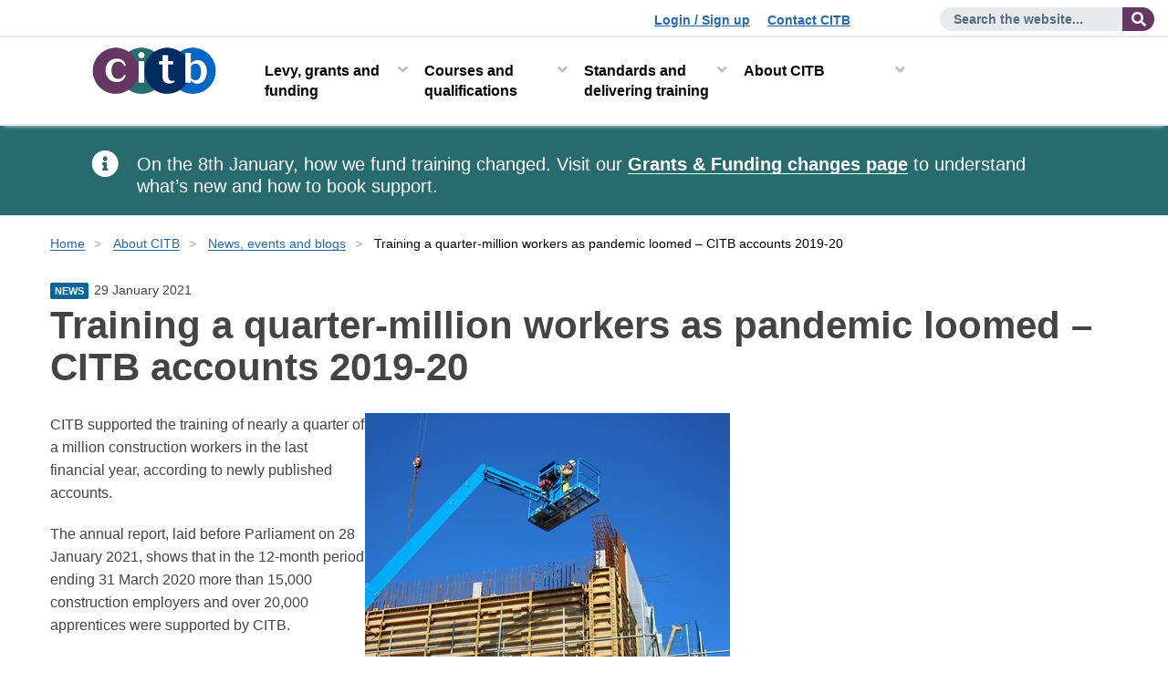

--- FILE ---
content_type: text/html; charset=utf-8
request_url: https://citb.euwest01.umbraco.io/about-citb/news-events-and-blogs/training-a-quarter-million-workers-as-pandemic-loomed-citb-accounts-2019-20/
body_size: 13643
content:




<!DOCTYPE html>

<html lang="en-us" dir="ltr">

<head>

    <script>
  // Include the following lines to define the gtag() function when
  // calling this code prior to your gtag.js or Tag Manager snippet
  window.dataLayer = window.dataLayer || [];
  function gtag(){dataLayer.push(arguments);}

  // Call the default command before gtag.js or Tag Manager runs to
  // adjust how the tags operate when they run. Modify the defaults
  // per your business requirements and prior consent granted/denied, e.g.:
  gtag('consent', 'default', {
    'ad_storage': 'denied',
    'analytics_storage': 'denied'
  });
</script>
<!-- Google Tag Manager -->
<script>(function(w,d,s,l,i){w[l]=w[l]||[];w[l].push({'gtm.start':
new Date().getTime(),event:'gtm.js'});var f=d.getElementsByTagName(s)[0],
j=d.createElement(s),dl=l!='dataLayer'?'&l='+l:'';j.async=true;j.src=
'https://www.googletagmanager.com/gtm.js?id='+i+dl;f.parentNode.insertBefore(j,f);
})(window,document,'script','dataLayer','GTM-WD33HD7');</script>
<!-- End Google Tag Manager -->

<style>
/*
.body--pageid-2151 .nextButton:before{
content:"We are currently experiencing some technical difficulties with this application form. For any queries regarding applying for a CITB Apprenticeship please contact applicant.queries@citb.co.uk. Please accept our apologies for any inconvenience caused";
max-width: 745px;
display:inline-block;
background:#355a74;
color:#fff;
padding:20px;
font-size:20px;
}
.body--pageid-2151 .btn{display:none}*/
</style>

    <script src="/Templates/themes/bs4-citb/bootstrap/js/jquery-3.5.1.min.js"></script>
    <script src="https://ajax.aspnetcdn.com/ajax/jquery.validate/1.16.0/jquery.validate.min.js"></script>
    <script src="https://ajax.aspnetcdn.com/ajax/mvc/5.2.3/jquery.validate.unobtrusive.min.js"></script>
    <script src="/Templates/themes/bs4-citb/default/javascripts/custom/sol.js"></script>

    



    

<meta charset="UTF-8" />
<meta name="application-name" content="CITB">
<meta http-equiv="X-UA-Compatible" content="ie=edge">
<meta name="viewport" content="width=device-width, initial-scale=1.0" />

    <meta name="description" content="CITB supported the training of nearly a quarter of a million construction workers in the last financial year, according to newly published accounts.">
<!-- Twitter Card data -->
<meta name="twitter:url" content="https://citb.euwest01.umbraco.io/about-citb/news-events-and-blogs/training-a-quarter-million-workers-as-pandemic-loomed-citb-accounts-2019-20/">

<!-- Open Graph data -->
<meta property="og:url" content="https://citb.euwest01.umbraco.io/about-citb/news-events-and-blogs/training-a-quarter-million-workers-as-pandemic-loomed-citb-accounts-2019-20/">
<meta property="og:type" content="website" />
<!-- Dublin Core -->
<meta name="dc.title" content="Training a quarter-million workers as pandemic loomed – CITB accounts 2019-20 - CITB">
<!--
<meta name="dc.format" content="text/xhtml" />
<meta name="dc.coverage" content="Worldwide" />
<meta name="dc.language" content="en-GB" />
<meta name="dc.date" content="2021-04-12" />-->
<!-- SEO -->
<title>Training a quarter-million workers as pandemic loomed – CITB accounts 2019-20 - CITB</title>

<!-- Funnelback -->
        <meta name="fbs.image" content="https://citb.euwest01.umbraco.io/media/m52owk5c/ara-image-web.jpg?anchor=center&amp;mode=crop&amp;width=200&amp;rnd=132651119099270000">
<!--<meta name="fbs.language" content="en-GB" />-->
<link rel="canonical" href="https://citb.euwest01.umbraco.io/about-citb/news-events-and-blogs/training-a-quarter-million-workers-as-pandemic-loomed-citb-accounts-2019-20/" />
    

    


<!--CITBNewsArticle-->
    <meta http-equiv="X-UA-Compatible" content="IE=edge" />
    <meta name="viewport" content="width=device-width, initial-scale=1" />
    <link rel="icon" href="https://www.citb.co.uk/favicon.ico" />
    <link rel="stylesheet" href="/templates/themes/bs4-citb/default/css/style.css?ver=cache_bust=1744211579326" media="screen">
    <link rel="stylesheet" href="/templates/themes/bs4-citb/default/dist/social-connect.min.css?ver=cache_bust=1744211579326" media="screen">
    <link rel="stylesheet" href="/templates/themes/bs4-citb/default/dist/social-share--in-template.min.css?ver=cache_bust=1744211579326" media="screen">
    <!--<link href="//maxcdn.bootstrapcdn.com/font-awesome/4.1.0/css/font-awesome.min.css" rel="stylesheet">-->
    <link rel="stylesheet" href="/templates/themes/bs4-citb/font-awesome/fontawesome-free-5.15.1-web/css/all.css">
    <!-- HTML5 Shim and Respond.js IE8 support of HTML5 elements and media queries -->
    <!-- WARNING: Respond.js doesn't work if you view the page via file:// -->
    <!--[if lt IE 9]>
    <script src="https://oss.maxcdn.com/libs/html5shiv/3.7.0/html5shiv.js"></script>
    <script src="https://oss.maxcdn.com/libs/respond.js/1.4.2/respond.min.js"></script>
    <![endif]-->
    <!--Start Visual Website Optimizer Asynchronous Code-->
<script>
     var _prum = [['id', '59b8e9e9c243cf3d07094ef0'],
     ['mark', 'firstbyte', (new Date()).getTime()]];
     (function () {
         var s = document.getElementsByTagName('script')[0]
             , p = document.createElement('script');
         p.async = 'async';
         p.src = '//rum-static.pingdom.net/prum.min.js';
         s.parentNode.insertBefore(p, s);
     })();
</script><script type="application/ld+json">
    {
    "@@context" : "https://schema.org" ,
    "@@type" : "Organization",
    "name" : "CITB",
    "url" : "https://www.citb.co.uk" ,
    "sameAs" : [ "https://www.facebook.com/citb.uk/" ,
    "https://twitter.com/citb_uk/" ,
    "https://www.youtube.com/channel/UC3XKFbroTxdPuterZeO9O0Q" ,
    "https://uk.linkedin.com/company/citb" ,
    "https://www.instagram.com/citb_uk/"]
    }
</script>

    

    <script src="/Templates/Scripts/jquery.easyPaginate.js"></script>

        <link rel="stylesheet" href="/Templates/themes/bs4-citb/default/css/civic-cookie-control.css?ver=cache_bust=1744211579326" media="not all" onload="this.media='all'" />

    
    <link rel="stylesheet" href="/templates/themes/bs4-citb/default/dist/newsletter-sign-up.min.css" media="screen">

</head>
<body class="body--language-en body--pageid-4953 civic-settings--class">

    <!-- Google Tag Manager (noscript) -->
    <noscript>
        <iframe title="Google tag manager" src="https://www.googletagmanager.com/ns.html?id=GTM-WD33HD7"
                height="0" width="0" style="display:none;visibility:hidden"></iframe>
    </noscript>
    <!-- End Google Tag Manager (noscript) -->

    <noscript class="no-java"><span class="no-java__heading">Warning Javascript is turned off</span><span> For the best experience please use a JavaScript enabled browser.</span></noscript>

    
    <div id="facebookPixel">
            <!--Controlled inside civic-->
            <img alt="Facebook Pixel" style="height:0;width:0;display:none" data-cookieconsent="marketing" data-cookie-permission-given="false" src="#" data-src="https://www.facebook.com/tr?id=759900047899603&ev=PageView&noscript=1" />
    </div>
    

    <div class="overlay" style="display:none"></div>

    <!--Styles added to pass Axe (cant check colour contrast of hidden element)-->
    <a class="skip-to-content-link" href="#dvContainer" style="background: #3f3e68;color:#fff">
        Skip to content
    </a>



<header class="site-header">
    <!-- Pre header -->
    <div class="container-fluid pre-header pre-header--hide">
        <!--Utility Links-->
        <div class="utility-links">
            <ul>
                <li>
                    <a id="hypLogin" href="https://citb.euwest01.umbraco.io/levy-grants-and-funding/citb-levy/how-to-register/sign-up-to-citb-online/">Login / Sign up</a>
                </li>
                <li>
                    <a id="hypContactUs" href="https://citb.euwest01.umbraco.io/about-citb/contact-citb/">Contact CITB</a>
                </li>
                <li class="language">


                </li>
            </ul>
        </div>
        <!---->
        <!--Search-->
        <div class="form-inline search-form">
            <button type="button" class="search-form__close">
                <span class="sr-only">Close site search</span><span aria-hidden="true">&times;</span>
            </button>
            <div class="form-group">
                <div id="Panel1" class="input-group">
                    <form action="/site-search" method="GET" id="search-form" role="search">
                        <label for="txtSearch" class="sr-only">
                            Enter search term
                            
                        </label>
                        <input name="query" type="text" maxlength="50" id="txtSearch" class="form-control" placeholder="Search the website..." />
                        <div class="input-group-addon">
                            <input type="submit" value="Search the website" class="btn btn-primary hidden" />
                            <button class="btn btn-default">
                                <span class="fa fa-search" aria-hidden="true"></span><span class="sr-only">
                                    Search the website...
                                </span>
                            </button>
                        </div>
                    </form>
                </div>
            </div>
        </div>
    </div>
    <!---->

    


<nav class="navbar" aria-label="Site menu">
    <div class="container-fluid">
        <div class="navbar-header">
            <a class="navbar-brand site-header__logo" href="/">
                <img width="138" height="51" src="/Templates/themes/bs4-citb/default/images/logos/citb_logo.png" alt="CITB: Construction Industry Training Board">
            </a>
            <button type="button" class="navbar-toggle mobile-navigation-toggle collapsed" data-toggle="collapse" data-target="#navbar"
                    aria-expanded="false" aria-controls="navbar">
                <span class="navbar-toggle_label">Menu</span>
                <span class="burger"><span class="sr-only">Menu open and close</span></span>
            </button>
        </div>
        <div class="main-navigation">
            <div id="navbar" class="navbar-collapse collapse">
                <div class="main-navigation_back"><a href="#">Menu</a></div>
                <ul class="nav navbar-nav dropdown-menu-first-level">
                        <li class="dropdown-item">
                                <a href="/levy-grants-and-funding/" id="1198" class="nav-link dropdown-toggle">Levy, grants and funding</a>
                                    <div class="main-navigation__dropdown-wrapper">
                                        <div class="main-navigation__dropdown-inner">
                                            <ul class="dropdown-menu dropdown-menu-second-level">
                                                    <li>
                                                                <a href="/levy-grants-and-funding/citb-levy/" class="nav-link">CITB Levy</a>
                                                                <ul class="dropdown-menu-third-level">
                                                                        <li class="0"><a href="/levy-grants-and-funding/citb-levy/about-the-citb-levy/" class="nav-link">About the CITB Levy</a></li>
                                                                        <li class="1"><a href="/levy-grants-and-funding/citb-levy/levy-return/" class="nav-link">Levy Return</a></li>
                                                                        <li class="2"><a href="/levy-grants-and-funding/citb-levy/how-to-pay-the-levy/" class="nav-link">How to pay the Levy</a></li>
                                                                                                                                            <li class="dropdown-menu-third-level__more"><a data-toggle="dropdown" role="button" aria-haspopup="true" href="/levy-grants-and-funding/citb-levy/">More CITB Levy</a></li>
                                                                </ul>

                                                    </li>
                                                    <li>
                                                                <a href="/levy-grants-and-funding/grants-and-funding/" class="nav-link">Grants and funding</a>
                                                                <ul class="dropdown-menu-third-level">
                                                                        <li class="0"><a href="/levy-grants-and-funding/grants-and-funding/about-citb-grants-scheme/" class="nav-link">About CITB Grants Scheme</a></li>
                                                                        <li class="1"><a href="/levy-grants-and-funding/grants-and-funding/what-you-can-get-grant-and-funding-for/" class="nav-link">What you can get grant and funding for</a></li>
                                                                        <li class="2"><a href="/levy-grants-and-funding/grants-and-funding/apprenticeship-grants/" class="nav-link">Apprenticeship grants</a></li>
                                                                                                                                            <li class="dropdown-menu-third-level__more"><a data-toggle="dropdown" role="button" aria-haspopup="true" href="/levy-grants-and-funding/grants-and-funding/">More Grants and funding</a></li>
                                                                </ul>

                                                    </li>
                                                    <li>
                                                                <a href="/levy-grants-and-funding/funded-projects/" class="nav-link">Funded Projects</a>
                                                                <ul class="dropdown-menu-third-level">
                                                                        <li class="0"><a href="/levy-grants-and-funding/funded-projects/funded-projects-library/" class="nav-link">Funded projects library</a></li>
                                                                        <li class="1"><a href="/levy-grants-and-funding/funded-projects/current-opportunities/" class="nav-link">Current opportunities</a></li>
                                                                        <li class="2"><a href="/levy-grants-and-funding/funded-projects/live-funded-projects/" class="nav-link">Live funded projects</a></li>
                                                                                                                                    </ul>

                                                    </li>
                                                    <li>
                                                                <a href="/levy-grants-and-funding/industry-consultation-consensus/" class="nav-link">Industry consultation (Consensus)</a>
                                                                <ul class="dropdown-menu-third-level">
                                                                        <li class="0"><a href="/levy-grants-and-funding/industry-consultation-consensus/about-consensus/" class="nav-link">About Consensus</a></li>
                                                                        <li class="1"><a href="/levy-grants-and-funding/industry-consultation-consensus/who-is-consulted/" class="nav-link">Who is consulted?</a></li>
                                                                        <li class="2"><a href="/levy-grants-and-funding/industry-consultation-consensus/levy-proposals-and-consultation/" class="nav-link">Levy Proposals and Consultation</a></li>
                                                                                                                                            <li class="dropdown-menu-third-level__more"><a data-toggle="dropdown" role="button" aria-haspopup="true" href="/levy-grants-and-funding/industry-consultation-consensus/">More Industry consultation (Consensus)</a></li>
                                                                </ul>

                                                    </li>
                                            </ul>
                                                <div class="main-navigation__dropdown-inner--see-all">
                                                    <a href="/levy-grants-and-funding/">Levy, grants and funding</a>
                                                </div>
                                        </div>
                                    </div>


                        </li>
                        <li class="dropdown-item">
                                <a href="/courses-and-qualifications/" id="1184" class="nav-link dropdown-toggle">Courses and qualifications</a>
                                    <div class="main-navigation__dropdown-wrapper">
                                        <div class="main-navigation__dropdown-inner">
                                            <ul class="dropdown-menu dropdown-menu-second-level">
                                                    <li>
                                                                <a href="/courses-and-qualifications/find-a-training-course/" class="nav-link">Find a training course</a>
                                                                <ul class="dropdown-menu-third-level">
                                                                        <li class="0"><a href="/courses-and-qualifications/find-a-training-course/ecourses/" class="nav-link">eCourses</a></li>
                                                                        <li class="1"><a href="/courses-and-qualifications/find-a-training-course/site-safety-plus-courses/" class="nav-link">Site Safety Plus courses</a></li>
                                                                        <li class="2"><a href="/courses-and-qualifications/find-a-training-course/national-construction-college-ncc/" class="nav-link">National Construction College (NCC)</a></li>
                                                                                                                                            <li class="dropdown-menu-third-level__more"><a data-toggle="dropdown" role="button" aria-haspopup="true" href="/courses-and-qualifications/find-a-training-course/">More Find a training course</a></li>
                                                                </ul>

                                                    </li>
                                                    <li>
                                                                <a href="/courses-and-qualifications/check-a-card-training-record/" class="nav-link">Check a card training record</a>
                                                                <ul class="dropdown-menu-third-level">
                                                                        <li class="0"><a href="/courses-and-qualifications/check-a-card-training-record/log-into-the-portal/" class="nav-link">Log into the portal</a></li>
                                                                        <li class="1"><a href="/courses-and-qualifications/check-a-card-training-record/online-card-checker/" class="nav-link">Online Card Checker</a></li>
                                                                        <li class="2"><a href="/courses-and-qualifications/check-a-card-training-record/fraudulent-cards/" class="nav-link">Fraudulent cards</a></li>
                                                                                                                                            <li class="dropdown-menu-third-level__more"><a data-toggle="dropdown" role="button" aria-haspopup="true" href="/courses-and-qualifications/check-a-card-training-record/">More Check a card training record</a></li>
                                                                </ul>

                                                    </li>
                                                    <li>
                                                                <a href="/courses-and-qualifications/apprenticeships/" class="nav-link">Apprenticeships</a>
                                                                <ul class="dropdown-menu-third-level">
                                                                        <li class="0"><a href="/courses-and-qualifications/apprenticeships/take-on-an-apprentice/" class="nav-link">Take on an apprentice</a></li>
                                                                        <li class="1"><a href="/courses-and-qualifications/apprenticeships/become-an-apprentice/" class="nav-link">Become an apprentice</a></li>
                                                                                                                                    </ul>

                                                    </li>
                                                    <li>
                                                                <a href="/courses-and-qualifications/health-safety-and-environment-hse-test-and-cards/" class="nav-link">Health Safety and environment HSE test and cards</a>
                                                                <ul class="dropdown-menu-third-level">
                                                                        <li class="0"><a href="/courses-and-qualifications/health-safety-and-environment-hse-test-and-cards/about-the-health-safety-and-environment-hse-test/" class="nav-link">About the Health Safety and Environment HSE test</a></li>
                                                                        <li class="1"><a href="/courses-and-qualifications/health-safety-and-environment-hse-test-and-cards/book-a-test/" class="nav-link">Book a test</a></li>
                                                                        <li class="2"><a href="/courses-and-qualifications/health-safety-and-environment-hse-test-and-cards/preparing-for-the-test/" class="nav-link">Preparing for the test</a></li>
                                                                                                                                            <li class="dropdown-menu-third-level__more"><a data-toggle="dropdown" role="button" aria-haspopup="true" href="/courses-and-qualifications/health-safety-and-environment-hse-test-and-cards/">More Health Safety and environment HSE test and cards</a></li>
                                                                </ul>

                                                    </li>
                                            </ul>
                                                <div class="main-navigation__dropdown-inner--see-all">
                                                    <a href="/courses-and-qualifications/">Courses and qualifications</a>
                                                </div>
                                        </div>
                                    </div>


                        </li>
                        <li class="dropdown-item">
                                <a href="/standards-and-delivering-training/" id="1186" class="nav-link dropdown-toggle">Standards and delivering training</a>
                                    <div class="main-navigation__dropdown-wrapper">
                                        <div class="main-navigation__dropdown-inner">
                                            <ul class="dropdown-menu dropdown-menu-second-level">
                                                    <li>
                                                                <a href="/standards-and-delivering-training/the-training-provider-network/" class="nav-link">The Training Provider Network</a>
                                                                <ul class="dropdown-menu-third-level">
                                                                        <li class="0"><a href="/standards-and-delivering-training/the-training-provider-network/what-is-the-training-provider-network/" class="nav-link">What is the Training Provider Network?</a></li>
                                                                        <li class="1"><a href="/standards-and-delivering-training/the-training-provider-network/how-to-become-a-tpn-member/" class="nav-link">How to become a TPN member</a></li>
                                                                        <li class="2"><a href="/standards-and-delivering-training/the-training-provider-network/short-duration-training-support/" class="nav-link">Short duration training support</a></li>
                                                                                                                                            <li class="dropdown-menu-third-level__more"><a data-toggle="dropdown" role="button" aria-haspopup="true" href="/standards-and-delivering-training/the-training-provider-network/">More The Training Provider Network</a></li>
                                                                </ul>

                                                    </li>
                                                    <li>
                                                                <a href="/standards-and-delivering-training/training-standards/" class="nav-link">Training standards</a>
                                                                <ul class="dropdown-menu-third-level">
                                                                        <li class="0"><a href="/standards-and-delivering-training/training-standards/short-duration-training-standards-search/" class="nav-link">Short duration training standards search</a></li>
                                                                        <li class="1"><a href="/standards-and-delivering-training/training-standards/about-developing-standards-and-qualifications/" class="nav-link">About developing standards and qualifications</a></li>
                                                                        <li class="2"><a href="/standards-and-delivering-training/training-standards/national-occupational-standards-nos/" class="nav-link">National Occupational Standards (NOS)</a></li>
                                                                                                                                            <li class="dropdown-menu-third-level__more"><a data-toggle="dropdown" role="button" aria-haspopup="true" href="/standards-and-delivering-training/training-standards/">More Training standards</a></li>
                                                                </ul>

                                                    </li>
                                                    <li>
                                                                <a href="/standards-and-delivering-training/site-safety-plus-ssp/" class="nav-link">Site Safety Plus SSP</a>
                                                                <ul class="dropdown-menu-third-level">
                                                                        <li class="0"><a href="/standards-and-delivering-training/site-safety-plus-ssp/courses-available/" class="nav-link">Courses available</a></li>
                                                                        <li class="1"><a href="/standards-and-delivering-training/site-safety-plus-ssp/how-to-become-a-site-safety-plus-ssp-centre/" class="nav-link">How to become a Site Safety Plus (SSP) centre</a></li>
                                                                        <li class="2"><a href="/standards-and-delivering-training/site-safety-plus-ssp/scheme-rules/" class="nav-link">Scheme rules</a></li>
                                                                                                                                            <li class="dropdown-menu-third-level__more"><a data-toggle="dropdown" role="button" aria-haspopup="true" href="/standards-and-delivering-training/site-safety-plus-ssp/">More Site Safety Plus SSP</a></li>
                                                                </ul>

                                                    </li>
                                                    <li>
                                                                <a href="/standards-and-delivering-training/training-groups/" class="nav-link">Training Groups</a>
                                                                <ul class="dropdown-menu-third-level">
                                                                        <li class="0"><a href="/standards-and-delivering-training/training-groups/about-training-groups/" class="nav-link">About Training Groups</a></li>
                                                                        <li class="1"><a href="/standards-and-delivering-training/training-groups/find-a-training-group/" class="nav-link">Find a Training Group</a></li>
                                                                        <li class="2"><a href="/standards-and-delivering-training/training-groups/find-a-training-group-by-speciality-or-trade/" class="nav-link">Find a Training Group by speciality or trade</a></li>
                                                                                                                                            <li class="dropdown-menu-third-level__more"><a data-toggle="dropdown" role="button" aria-haspopup="true" href="/standards-and-delivering-training/training-groups/">More Training Groups</a></li>
                                                                </ul>

                                                    </li>
                                                    <li>
                                                                <a href="/standards-and-delivering-training/national-specialist-accredited-centre-nsac/" class="nav-link">National Specialist Accredited Centre (NSAC)</a>
                                                                <ul class="dropdown-menu-third-level">
                                                                        <li class="0"><a href="/standards-and-delivering-training/national-specialist-accredited-centre-nsac/nsac-support-for-specialist-trade-operatives/" class="nav-link">NSAC support for specialist trade operatives</a></li>
                                                                        <li class="1"><a href="/standards-and-delivering-training/national-specialist-accredited-centre-nsac/specialist-applied-skills-programmes/" class="nav-link">Specialist applied skills programmes</a></li>
                                                                        <li class="2"><a href="/standards-and-delivering-training/national-specialist-accredited-centre-nsac/guidance-for-registering-onto-a-sap/" class="nav-link">Guidance for registering onto a SAP</a></li>
                                                                                                                                            <li class="dropdown-menu-third-level__more"><a data-toggle="dropdown" role="button" aria-haspopup="true" href="/standards-and-delivering-training/national-specialist-accredited-centre-nsac/">More National Specialist Accredited Centre (NSAC)</a></li>
                                                                </ul>

                                                    </li>
                                                    <li>
                                                                <a href="/standards-and-delivering-training/health-and-safety-publications-and-support-materials/" class="nav-link">Health and safety publications and support materials</a>
                                                                <ul class="dropdown-menu-third-level">
                                                                        <li class="0"><a href="/standards-and-delivering-training/health-and-safety-publications-and-support-materials/ge700-companion-content/" class="nav-link">GE700 companion content</a></li>
                                                                        <li class="1"><a href="/standards-and-delivering-training/health-and-safety-publications-and-support-materials/ge706-companion-content/" class="nav-link">GE706 companion content</a></li>
                                                                        <li class="2"><a href="/standards-and-delivering-training/health-and-safety-publications-and-support-materials/gt700-companion-content/" class="nav-link">GT700 companion content</a></li>
                                                                                                                                            <li class="dropdown-menu-third-level__more"><a data-toggle="dropdown" role="button" aria-haspopup="true" href="/standards-and-delivering-training/health-and-safety-publications-and-support-materials/">More Health and safety publications and support materials</a></li>
                                                                </ul>

                                                    </li>
                                                    <li>
                                                                <a href="/standards-and-delivering-training/recognised-organisations/" class="nav-link">Recognised Organisations</a>
                                                                <ul class="dropdown-menu-third-level">
                                                                        <li class="0"><a href="/standards-and-delivering-training/recognised-organisations/do-you-provide-accredited-training-standards/" class="nav-link">Do you provide accredited training standards?</a></li>
                                                                        <li class="1"><a href="/standards-and-delivering-training/recognised-organisations/how-you-benefit-as-a-citb-recognised-organisation/" class="nav-link">How you benefit as a CITB Recognised Organisation</a></li>
                                                                        <li class="2"><a href="/standards-and-delivering-training/recognised-organisations/sign-up-as-a-citb-recognised-organisation/" class="nav-link">Sign up as a CITB Recognised Organisation</a></li>
                                                                                                                                    </ul>

                                                    </li>
                                                    <li>
                                                                <a href="/standards-and-delivering-training/fairness-inclusion-and-respect/" class="nav-link">Fairness, Inclusion and Respect</a>

                                                    </li>
                                            </ul>
                                                <div class="main-navigation__dropdown-inner--see-all">
                                                    <a href="/standards-and-delivering-training/">Standards and delivering training</a>
                                                </div>
                                        </div>
                                    </div>


                        </li>
                        <li class="dropdown-item">
                                <a href="/about-citb/" id="1195" class="nav-link active dropdown-toggle">About CITB</a>
                                    <div class="main-navigation__dropdown-wrapper">
                                        <div class="main-navigation__dropdown-inner">
                                            <ul class="dropdown-menu dropdown-menu-second-level">
                                                    <li>
                                                                <a href="/about-citb/what-we-do/" class="nav-link">What we do</a>
                                                                <ul class="dropdown-menu-third-level">
                                                                        <li class="0"><a href="/about-citb/what-we-do/our-role/" class="nav-link">Our role</a></li>
                                                                        <li class="1"><a href="/about-citb/what-we-do/plans-and-performance/" class="nav-link">Plans and performance</a></li>
                                                                        <li class="2"><a href="/about-citb/what-we-do/citb-in-your-local-area/" class="nav-link">CITB in your local area</a></li>
                                                                                                                                            <li class="dropdown-menu-third-level__more"><a data-toggle="dropdown" role="button" aria-haspopup="true" href="/about-citb/what-we-do/">More What we do</a></li>
                                                                </ul>

                                                    </li>
                                                    <li>
                                                                <a href="/about-citb/people-and-governance/" class="nav-link">People and governance</a>
                                                                <ul class="dropdown-menu-third-level">
                                                                        <li class="0"><a href="/about-citb/people-and-governance/board-and-committees/" class="nav-link">Board and Committees</a></li>
                                                                        <li class="1"><a href="/about-citb/people-and-governance/our-councils/" class="nav-link">Our Councils</a></li>
                                                                        <li class="2"><a href="/about-citb/people-and-governance/management-team/" class="nav-link">Management Team</a></li>
                                                                                                                                            <li class="dropdown-menu-third-level__more"><a data-toggle="dropdown" role="button" aria-haspopup="true" href="/about-citb/people-and-governance/">More People and governance</a></li>
                                                                </ul>

                                                    </li>
                                                    <li>
                                                                <a href="/about-citb/construction-industry-research-reports/" class="nav-link">Construction industry research reports</a>
                                                                <ul class="dropdown-menu-third-level">
                                                                        <li class="0"><a href="/about-citb/construction-industry-research-reports/search-our-construction-industry-research-reports/" class="nav-link">Search our construction industry research reports</a></li>
                                                                        <li class="1"><a href="/about-citb/construction-industry-research-reports/our-methodology-and-service/" class="nav-link">Our methodology and service</a></li>
                                                                        <li class="2"><a href="/about-citb/construction-industry-research-reports/using-our-research/" class="nav-link">Using our research</a></li>
                                                                                                                                            <li class="dropdown-menu-third-level__more"><a data-toggle="dropdown" role="button" aria-haspopup="true" href="/about-citb/construction-industry-research-reports/">More Construction industry research reports</a></li>
                                                                </ul>

                                                    </li>
                                                    <li>
                                                                <a href="/about-citb/partnerships-and-initiatives/" class="nav-link">Partnerships and initiatives</a>
                                                                <ul class="dropdown-menu-third-level">
                                                                        <li class="0"><a href="/about-citb/partnerships-and-initiatives/asbestos/" class="nav-link">Asbestos</a></li>
                                                                        <li class="1"><a href="/about-citb/partnerships-and-initiatives/who-we-work-with/" class="nav-link">Who we work with</a></li>
                                                                        <li class="2"><a href="/about-citb/partnerships-and-initiatives/construction-design-and-management-regulations-2015/" class="nav-link">Construction design and management regulations 2015</a></li>
                                                                                                                                            <li class="dropdown-menu-third-level__more"><a data-toggle="dropdown" role="button" aria-haspopup="true" href="/about-citb/partnerships-and-initiatives/">More Partnerships and initiatives</a></li>
                                                                </ul>

                                                    </li>
                                                    <li>
                                                                <a href="/about-citb/contact-citb/" class="nav-link">Contact CITB</a>
                                                                <ul class="dropdown-menu-third-level">
                                                                        <li class="0"><a href="/about-citb/contact-citb/contact-us-form/" class="nav-link">Contact us form</a></li>
                                                                        <li class="1"><a href="/about-citb/contact-citb/stay-up-to-date-with-citb/" class="nav-link">Stay up to date with CITB</a></li>
                                                                        <li class="2"><a href="/about-citb/contact-citb/set-up-an-account-for-hse-test-group-bookings/" class="nav-link">Set up an account for HSE test group bookings</a></li>
                                                                                                                                            <li class="dropdown-menu-third-level__more"><a data-toggle="dropdown" role="button" aria-haspopup="true" href="/about-citb/contact-citb/">More Contact CITB</a></li>
                                                                </ul>

                                                    </li>
                                                    <li>
                                                                <a href="/about-citb/jobs-at-citb/" class="nav-link">Jobs at CITB</a>
                                                                <ul class="dropdown-menu-third-level">
                                                                        <li class="0"><a href="/about-citb/jobs-at-citb/what-we-do/" class="nav-link">What we do</a></li>
                                                                        <li class="1"><a href="/about-citb/jobs-at-citb/locations/" class="nav-link">Locations</a></li>
                                                                        <li class="2"><a href="/about-citb/jobs-at-citb/working-for-us/" class="nav-link">Working for us</a></li>
                                                                                                                                            <li class="dropdown-menu-third-level__more"><a data-toggle="dropdown" role="button" aria-haspopup="true" href="/about-citb/jobs-at-citb/">More Jobs at CITB</a></li>
                                                                </ul>

                                                    </li>
                                                    <li>
                                                                <a href="/about-citb/news-events-and-blogs/" class="nav-link">News, events and blogs</a>
                                                                <ul class="dropdown-menu-third-level">
                                                                        <li class="0"><a href="/about-citb/news-events-and-blogs/search/" class="nav-link">Search</a></li>
                                                                        <li class="1"><a href="/about-citb/news-events-and-blogs/citb-chief-executive-sarah-beale-to-leave-next-year/" class="nav-link">CITB Chief Executive Sarah Beale to leave next year</a></li>
                                                                        <li class="2"><a href="/about-citb/news-events-and-blogs/construction-employers-of-wales-citb-needs-your-help/" class="nav-link">Construction employers of Wales - CITB needs your help</a></li>
                                                                                                                                            <li class="dropdown-menu-third-level__more"><a data-toggle="dropdown" role="button" aria-haspopup="true" href="/about-citb/news-events-and-blogs/">More News, events and blogs</a></li>
                                                                </ul>

                                                    </li>
                                                    <li>
                                                                <a href="/about-citb/suppliers/" class="nav-link">Suppliers</a>
                                                                <ul class="dropdown-menu-third-level">
                                                                        <li class="0"><a href="/about-citb/suppliers/tendering-and-procurement/" class="nav-link">Tendering and procurement</a></li>
                                                                        <li class="1"><a href="/about-citb/suppliers/advertised-current-frameworks/" class="nav-link">Advertised current frameworks</a></li>
                                                                        <li class="2"><a href="/about-citb/suppliers/procurement-opportunities/" class="nav-link">Procurement opportunities</a></li>
                                                                                                                                    </ul>

                                                    </li>
                                            </ul>
                                                <div class="main-navigation__dropdown-inner--see-all">
                                                    <a href="/about-citb/">About CITB</a>
                                                </div>
                                        </div>
                                    </div>


                        </li>
                </ul>
            </div>

        </div>
    </div>
</nav>



</header>


    <div class="alert global-alert global-alert--brand-green" role="alert">
        <div class="global-alert__icon"><i class="fa fa-info-circle" aria-hidden="true"></i></div>
        <div class="global-alert__content">
            <p>On the 8th January, how we fund training changed. Visit our <a href="/levy-grants-and-funding/grants-and-funding/funding-changes-information/" title="Funding Changes Information">Grants &amp; Funding changes page</a> to understand what’s new and how to book support.</p>
        </div>
    </div>

<main>
    
    <div id="__ba_launchpad"></div>
    <div class="container" id="dvContainer">

    <div id="dvCrumbs" class="breadcrumbs">
        <span class="sr-only">
            You are here:
        </span>
            <ol id="breadcrumb">
                        <li class="breadcrumb"><a href="https://citb.euwest01.umbraco.io/">Home</a></li>
                        <li class="breadcrumb"><a href="https://citb.euwest01.umbraco.io/about-citb/">About CITB</a></li>
                        <li class="breadcrumb"><a href="https://citb.euwest01.umbraco.io/about-citb/news-events-and-blogs/">News, events and blogs</a></li>
                        <li class="current">Training a quarter-million workers as pandemic loomed – CITB accounts 2019-20</li>
            </ol>
                <ul class="back">
                    <li class="breadcrumb"><a href="https://citb.euwest01.umbraco.io/about-citb/news-events-and-blogs/">News, events and blogs</a></li>
                </ul>
    </div>

        
<div class="news-node news-article">
    <div class="news-article__info story-info">
        <span class="news-article__type type">
            News
        </span> <span class="news-article__date date">
            29 January 2021
        </span>
    </div>
    <h1 class="news-article__h1">
        Training a quarter-million workers as pandemic loomed – CITB accounts 2019-20
    </h1>
    


            <div class="row clearfix ">
                        <div class="col-md-12">
                            
                                    
    
<div class="text-block">
    <p><img style="float: right;" src="/media/m52owk5c/ara-image-web.jpg" alt="" width="400" height="267" data-udi="umb://media/2bebf861ebe24ca8a9275b85863759b5" />CITB supported the training of nearly a quarter of a million construction workers in the last financial year, according to newly published accounts.</p>
<p>The annual report, laid before Parliament on 28 January 2021, shows that in the 12-month period ending 31 March 2020 more than 15,000 construction employers and over 20,000 apprentices were supported by CITB.</p>
<p>CITB provided direct funding for training of £105m to employers through the Grants Scheme, the Skills and Training Fund and Training Groups of which three quarters was received by small, micro or medium-sized enterprises (SMEs). An additional £29m was invested in specific projects, benefiting firms of all sizes.  </p>
<p>Sarah Beale, CITB Chief Executive, said: “In 2019-20 we provided funding to over 15,000 construction employers which funded the training of around 245,000 of their employees, the vast majority from SMEs.</p>
<p>“So much has changed in the past year that it now seems a long time ago. Construction, like all industries, underwent unprecedented upheaval due to the pandemic, and CITB immediately took action to support industry.  </p>
<p>“Now starting to stabilise since the pandemic began we’re tackling the skills challenges of Net Zero and Brexit with a new generation of home-grown talent, while new technologies and modern methods of construction can help industry recover stronger and more sustainable than ever.”  </p>
<p>The accounts show that 25 Construction Skills Fund (CSF) hubs trained 13,200 people to become site-ready for employment in the industry. </p>
<p>One of the many projects supported saw dozens of employers participating through supply chains, an example being BAM Nuttall using handheld tablets to improve site induction teaching.</p>
<p>CITB supported the creation of 4,528 new apprenticeships and provided ongoing support for 15,844 with an investment of £35.3m, part funded via ESFA, Welsh Government and Skills Development Scotland. Apprenticeship grants were offered to industry employers, with £48.8m provided in 2018-19 compared to £61.0m in 2019-20, an increase of 25%. </p>
<p>Last year the national COVID-19 response initially shut down most construction sites, with reopening in accordance with strict safety measures. CITB enabled apprenticeship attendance grants to be paid in advance to employers, and contacted over 11,000 apprentices to provide support through the pandemic – just 2.5% ended up being made redundant, with half of those going on to start a new construction apprenticeship.</p>
<p>On 1 April the Skills and Training Fund was expanded to include medium-sized employers as well as small- and micro-sized. A Leadership and Management Fund for large levy-registered businesses was developed shortly afterwards, ultimately approving 38 bids worth £2.8million to support more than 7,000 workers.</p>
<p>To aid cashflow for employers, CITB suspended levy collection for five months and halved the amount due for 2021-22. To maintain service, CITB depleted its reserves. Further cost control measures included a staff restructure and further reduction in operational size, in addition to previous programmes.</p>
<p>MB Roche &amp; Sons Ltd is one of the many SMEs to fund training through CITB. Daniel Roche, Company Director, said: “Upskilling means we are able to access tendering processes which companies with lesser qualified operatives can’t. A fully trained workforce is more engaged, efficient and productive and makes sound business sense.”</p>
<p>CITB’s 2019/20 accounts took longer to prepare due to COVID-19, a restructure and systems change. The next corporate business plan will be published in the spring. </p>
<p><a href="/about-citb/what-we-do/annual-report-and-accounts/" title="Annual report and accounts">Read the Annual Report and Accounts 2019-20</a> </p>
</div>

                            
                        </div>
            </div>



</div>
        <a id="scrollUp" href="#" title="Return to top"><span class="sr-only">Return to top</span></a>
    </div>
</main>







<footer class="site-footer site-footer--language-en" aria-label="Site footer">
    <div class="container">
        <div class="row">
            <div class="col-md-4">
                <div class="company-information">
                    <a class="company-information__citb-logo-link" href="/">
                        
                        <img width="152" height="57" src="/Templates/themes/bs4-citb/default/images/logos/citb_logo.png" alt="CITB: Construction Industry Training Board">
                    </a>
                    <div class="company-information__address">
                        <p>
                            4 Cyrus Way, Cygnet Park, Hampton, Peterborough, PE7 8HP
                        </p>
                        <p>
                            Registered in England and Wales Charity No 264289 and in Scotland Charity No SC044875
                        </p>
                    </div>
                </div>
            </div>
            <div class="col-md-2">
                <div class="company-information">
                    <a class="company-information__gocon-logo-link" href="//www.goconstruct.org/">
                        <img width="170" src="/media/0jwbmxoq/go-construct-on-light-en.png" alt="in support of careers in the construction sector">
                    </a>
                    <p class="company-information__address">
                        in support of careers in the construction sector
                    </p>
                </div>
            </div>
            <div class="col-md-4">
                <div class="site-footer-utilites">
                        <ul>
                                <li>
                                    <a href="/utility-links/accessibility/">Accessibility</a>
                                </li>
                                <li>
                                    <a href="/about-citb/contact-citb/">Contact CITB</a>
                                </li>
                                <li>
                                    <a href="/about-citb/people-and-governance/freedom-of-information/">FOI requests</a>
                                </li>
                                <li>
                                    <a href="/about-citb/news-events-and-blogs/">News, events and blogs</a>
                                </li>
                                <li>
                                    <a href="/utility-links/site-map/">Site map</a>
                                </li>
                        </ul>
                                            <ul>
                                <li>
                                    <a href="/about-citb/what-we-do/citb-policies/modern-slavery-statement/">Modern slavery statement</a>
                                </li>
                                <li>
                                    <a href="/utility-links/privacy-policy-cookies/">Privacy policy</a>
                                </li>
                                <li>
                                    <a href="/utility-links/terms-and-conditions/">Terms and Conditions</a>
                                </li>
                                <li>
                                    <a href="/utility-links/privacy-policy-cookies/cookies-policy/">Cookies policy</a>
                                </li>
                                                                <li><a class="js-manage-cookies" href="#">Cookie settings</a></li>
                        </ul>

                </div>
            </div>
            <div class="col-md-2">
                <div class="also-on-citb">
                    <div class="also-on-citb_h2">
                        Also on CITB
                        :
                    </div>
                        <ul>
                                <li>
                                    <a href="/about-citb/jobs-at-citb/">Jobs at CITB</a>
                                </li>
                                <li>
                                    <a href="https://shop.citb.co.uk/">CITB Shop</a>
                                </li>

                        </ul>
                </div>
            </div>

        </div>  
        <div class="row">

            <div class="col-xl-8 text-right order-xl-2">
                    <div class="social-connect">
                        <h2>
                            Connect with CITB
                        </h2>
                        <ul>
                                <li class="facebook">
                                    <a href="https://www.facebook.com/citb.uk/" target="_blank" rel="noopener">
                                        <span class="fab fa-facebook-f"></span><span class="sr-only">Facebook</span>
                                    </a>
                                </li>
                                                            <li class="twitter-x">
                                    <a href="https://x.com/CITB_UK" target="_blank" rel="noopener">
                                        <span class="icon--twitter-x"></span><span class="sr-only">X</span>
                                    </a>
                                </li>
                                                            <li class="linkedin">
                                    <a href="https://www.linkedin.com/company/citb" target="_blank" rel="noopener">
                                        <span class="fab fa-linkedin-in"></span><span class="sr-only">LinkedIn</span>
                                    </a>
                                </li>
                                                            <li class="youtube">
                                    <a href="https://www.youtube.com/channel/UC3XKFbroTxdPuterZeO9O0Q" target="_blank" rel="noopener">
                                        <span class="fab fa-youtube"></span><span class="sr-only">Youtube</span>
                                    </a>
                                </li>
                                                            <li class="instagram">
                                    <a href="https://www.instagram.com/citb_uk/?hl=en" target="_blank" rel="noopener">
                                        <span class="fab fa-instagram"></span><span class="sr-only">Instagram</span>
                                    </a>
                                </li>
                        </ul>
                    </div>

            <div class="footer-logos">
                <div class="footer-logos__bitc">
                    <img height="63" alt="BITC - The Prince's Responsible Business Network" src="/Templates/themes/bs4-citb/default/images/logos/footer/bitc_colour.png">
                </div>
                <div class="footer-logos__plain-english-logo plain-english-logo">
                    <img height="63" alt="Website approved by Plain English Campaign" src="/Templates/themes/bs4-citb/default/images/logos/footer/plain_eng.png">
                </div>
                
                
            </div>
            </div>

            <div class="col-xl-4 order-xl-1" style="padding-right:0">
                <p class="company-information__copywrite">
                    © The Construction Industry Training Board 2025, known as CITB.
                </p>
            </div>

        </div>
    </div>
</footer>

    <script src="/Templates/themes/bs4-citb/bootstrap/js/popper.min.js"></script>
    <script src="/Templates/themes/bs4-citb/bootstrap/js/bootstrap.min.js"></script>

    
    
    <script src="/Templates/themes/bs4-citb/default/javascripts/custom/navigation/desktop/navigation.js"></script>
    

    
    <script src="/Templates/themes/bs4-citb/default/javascripts/custom/navigation/mobile/navigation.js"></script>
    <script src="/Templates/themes/bs4-citb/default/javascripts/custom/navigation/mobile/nav-toggle.js"></script>
    

    <script src="/Templates/themes/bs4-citb/default/javascripts/custom/search-expand.js"></script>
    <script src="/Templates/themes/bs4-citb/default/javascripts/dist/general-min.js"></script>
    <script async src="/Templates/themes/bs4-citb/default/javascripts/custom/table-responsive.js"></script>
    <script async src="/Templates/themes/bs4-citb/default/javascripts/custom/document-icons.js"></script>

    <script src="/Templates/themes/bs4-citb/default/dist/social-share-in-template.min.js"></script>
    <script src="/Templates/themes/bs4-citb/default/javascripts/custom/levy-focus-consensus.js"></script>

    <cSkills2:MasterCustomCode ID="MasterCustomCode" />
    
        <script src="https://cc.cdn.civiccomputing.com/9/cookieControl-9.x.min.js"></script>
            <script src="/Templates/themes/bs4-citb/default/dist/civic-en.min.js?ver=cache_bust=1744211579326"></script>

    <div id="render-scripts">
        


    </div>

    


        <script src="https://www.browsealoud.com/plus/scripts/3.1.0/ba.js" crossorigin="anonymous" integrity="sha256-VCrJcQdV3IbbIVjmUyF7DnCqBbWD1BcZ/1sda2KWeFc= sha384-k2OQFn+wNFrKjU9HiaHAcHlEvLbfsVfvOnpmKBGWVBrpmGaIleDNHnnCJO4z2Y2H sha512-gxDfysgvGhVPSHDTieJ/8AlcIEjFbF3MdUgZZL2M5GXXDdIXCcX0CpH7Dh6jsHLOLOjRzTFdXASWZtxO+eMgyQ=="></script>
    
</body>

</html>


--- FILE ---
content_type: text/css
request_url: https://citb.euwest01.umbraco.io/templates/themes/bs4-citb/default/dist/social-share--in-template.min.css?ver=cache_bust=1744211579326
body_size: 259
content:
.social-share--in-template{border:2px solid #e0e0e0;padding:15px;display:inline-flex;flex-direction:row;margin:30px 0;list-style:none;align-items:center}.social-share--in-template .social-share-message{margin:0;padding:0;font-weight:bold;font-size:18px;color:#3f3e68;display:inline-block;margin-right:30px}.social-share--in-template .social-share-message span{display:block;font-size:17px;top:7px;position:relative}.social-share--in-template .social-share{display:flex;flex-direction:row;list-style:none;margin:0;padding:0}.social-share--in-template .social-share__item{width:36px;height:36px;line-height:36px;justify-content:center;display:flex;align-items:center;margin:0 5px 0 0;padding:0}.social-share--in-template .social-share__item:last-child{margin:0}.social-share--in-template .social-share__item a{background:none;padding:0;line-height:inherit;justify-content:center;display:flex;align-items:center;width:100%;text-align:center;height:100%}.social-share--in-template .social-share__item a.external{background-image:none;padding-right:0;line-height:inherit}.social-share--in-template .social-share__item a.external:after{display:none}.social-share--in-template .social-share__item a .fa{position:relative;top:1px}.social-share--in-template .social-share__item--facebook{background-color:#3a5999}.social-share--in-template .social-share__item--facebook:hover{background-color:#2c4374}.social-share--in-template .social-share__item--twitter-x{background-color:#000}.social-share--in-template .social-share__item--twitter-x .icon--twitter-x{width:25px;height:25px;display:block;background-size:100%;background-repeat:no-repeat;background-image:url("/Templates/themes/bs4-citb/default/images/icons/x-twitter-brands-solid.svg");filter:invert(100%) sepia(5%) saturate(474%) hue-rotate(284deg) brightness(114%) contrast(100%)}.social-share--in-template .social-share__item--twitter-x:hover{background-color:#262626}.social-share--in-template .social-share__item--linkedin{background-color:#007bb5}.social-share--in-template .social-share__item--linkedin:hover{background-color:#005882}.social-share--in-template .social-share__item--email{background-color:#848484}.social-share--in-template .social-share__item--email:hover{background-color:#6b6b6b}.social-share--in-template .social-share__item--print{background-color:#738a8d}.social-share--in-template .social-share__item--print:hover{background-color:#5c6f71}.social-share--in-template .social-share__item a{color:#fff;font-size:23px}.social-share--in-template .social-share__item a:visited,.social-share--in-template .social-share__item a:hover{color:#fff;text-decoration:none}

--- FILE ---
content_type: application/x-javascript
request_url: https://citb.euwest01.umbraco.io/Templates/themes/bs4-citb/default/javascripts/custom/navigation/desktop/navigation.js
body_size: 223
content:
$(document).ready(function () {

    updateContainer();

    $(window).resize(function () {
        updateContainer()
    });

    //Catch the menu when leave, close (for both mobile and desktop)
    $(".global-alert a, .breadcrumb a").focus(function () {
        //$('.dropdown-menu-first-level > li > a').attr('tabindex', -1);
        closeSubmenu();
    });

    //Close menu function
    function closeSubmenu() {
        $(".main-navigation li.dropdown-item").removeClass('main-navigation-item--hover')
        $("html, body").removeClass("dropdown-on");

        //for mobile, hide the menu and reset the burger
             $(".navbar-collapse").removeClass("show");
  
        $(".navbar-toggle.mobile-navigation-toggle").addClass("collapsed");

      
    }

    function updateContainer() {

        if ($(window).width() > 1200) {
            //Keyboard control - on enter key, drop down the nav.
            $(".main-navigation ul.nav.navbar-nav li a").keydown(function (e) {
                if (e.keyCode == 13) {
                    event.preventDefault();
                    var that = this;
                    timer = setTimeout(function () {
                        $(that).parent().toggleClass('main-navigation-item--hover')
                        $("html, body").toggleClass("dropdown-on")
                    }, 500);
                }
            });

            //Close the menu when you tab to another link
            $(".main-navigation ul > li.dropdown-item:nth-of-type(1n) > a, .main-navigation ul > li.dropdown-item:nth-of-type(2n) > a, .main-navigation ul > li.dropdown-item:nth-of-type(3n) > a, .main-navigation ul > li.dropdown-item:nth-of-type(4n) > a").focus(function () {
                closeSubmenu();
            });

         
            $(".main-navigation ul ul li a").keydown(function (e) {
                if (e.keyCode == 13) {
                    window.location = $(this).attr('href');
                }
            });

            //Timer setup to add delay
            var timer;

            //Open and close the menu on hover
            $(".main-navigation li.dropdown-item").on("mouseover", function () {
                clearTimeout(timer);
                $(".main-navigation li.dropdown-item").removeClass('main-navigation-item--hover')
                $(this).addClass('main-navigation-item--hover')
                openSubmenu();

            }).on("mouseleave", function () {
                timer = setTimeout(
                    closeSubmenu
                    , 500);
            });

            //Open menu function
            function openSubmenu() {
                if (!$("html, body").hasClass("dropdown-on")) {
                    $("html, body").addClass("dropdown-on")
                }
            }

        
            //Moved in to screen width catch, causing mobile issues 230621
            $('#navbar .dropdown-item a').click(function () {
                location.href = this.href
            })

        }
    }
})

--- FILE ---
content_type: application/x-javascript
request_url: https://citb.euwest01.umbraco.io/Templates/themes/bs4-citb/default/javascripts/custom/levy-focus-consensus.js
body_size: 2125
content:
// Shorthand for $( document ).ready()
var logID = "None";
var errorArray = [];

$(function () {


    languageDetection();
    starCount();
    formShow();

    $('[id$=LevybtnSubmit]').click(function () {
        if (ValidateFormContent() == true) {

            sendEmail();
            formShowHide();

            //if screen size is less than xxpx then do this

            // This will fire when document is ready:

                // This will fire each time the window is resized:
                if($(window).width() >= 768) {
                    // if larger or equal
                    $('body').animate({scrollTop: $('.fieldset--thanks').offset().top -1}, 600);
                } else {
                    // if smaller
                    $('body').animate({scrollTop: $('.fieldset--thanks').offset().top -94}, 600);
                }

        }
    });

    $('textarea').bind('input propertychange', function () {
        alterGText(this);
        alterLText(this);
    });

    jQuery('input').on('input propertychange paste', function (e) {
        alterGText(this);
        alterLText(this);
    });

    $("[id$=employeesNumber]").keydown(function (e) {
        // Allow: backspace, delete, tab, escape, enter and .
        if ($.inArray(e.keyCode, [46, 8, 9, 27, 13, 110, 190]) !== -1 ||
                // Allow: Ctrl+A, Command+A
            (e.keyCode === 65 && (e.ctrlKey === true || e.metaKey === true)) ||
                // Allow: home, end, left, right, down, up
            (e.keyCode >= 35 && e.keyCode <= 40)) {
            // let it happen, don't do anything
            return;
        }
        // Ensure that it is a number and stop the keypress
        if ((e.shiftKey || (e.keyCode < 48 || e.keyCode > 57)) && (e.keyCode < 96 || e.keyCode > 105)) {
            e.preventDefault();
        }
    });

});

function ValidateFormContent() {
    errorArray = [];

    /*var errorRating = ValidateRating();
    if (errorRating != "" && $.inArray(errorRating, errorArray) == -1) {
        errorArray.push(errorRating);
    }*/

    var errorName = ValidateCompanyName();
    if (errorName != "" && $.inArray(errorName, errorArray) == -1) {
        errorArray.push(errorName);
    }

    /*var errorNumber = ValidateNumberofEmployers();
    if (errorNumber != "" && $.inArray(errorNumber, errorArray) == -1) {
        errorArray.push(errorNumber);
    }*/

    var errorEmail = ValidateEmailAddress();
    if (errorEmail != "" && $.inArray(errorEmail, errorArray) == -1) {
        errorArray.push(errorEmail);
    }

    var errorTerms = ValidateTerms();
    if (errorTerms != "" && $.inArray(errorTerms, errorArray) == -1) {
        errorArray.push(errorTerms);
    }

    if (errorArray.length > 0) {
        var i;
        var errorBlock = "";
        for (i = 0; i < errorArray.length; ++i) {
            errorBlock += "<div class='alert alert-warning alert-dismissible fade in'>" + errorArray[i] + "</div>";
        }
        $("[id$=ValidateTable]").html(errorBlock);

        return false;
    } else {
        $("[id$=ValidateTable]").html("");

        return true;
    }

}

//check the stars are selected
function ValidateRating() {
    var cRating = $("input:radio[name='rating']").is(":checked")
    if (cRating == "") {
       $(".rating--group").addClass("error");
        return "Please select or reselect a Levy star rating";
    } else {
        $(".rating--group").removeClass("error");
        return "";
    }
}

function ValidateCompanyName() {
    var cName = $('[id$=LevyCompanyName]').val();
    if (cName == "") {
        $('[id$=LevyCompanyName]').addClass("error");
        return "Please enter your Company name";
    } else {
        $('[id$=LevyCompanyName]').removeClass("error");
        return "";
    }
}

function ValidateNumberofEmployers() {
    var cNumber = $('[id$=LevyEmployeesNumber]').val();
    if (cNumber == "" || cNumber == 0) {
        $('[id$=LevyEmployeesNumber]').addClass("error");
        return "Please enter the number of employees you have in your company";
    } else {
        $('[id$=LevyEmployeesNumber]').removeClass("error");
        return "";
    }
}

function ValidateEmailAddress() {
    var regEx = /[A-Z0-9._%+-]+@[A-Z0-9.-]+.[A-Z]{2,4}/igm;
    var key = $('[id$=LevyEmail]').val();

    if (key == "") {
        $('[id$=LevyEmail]').addClass("error");
        return "Please enter your email address";
    }

    if (!regEx.test(key)) {
        $('[id$=LevyEmail]').addClass("error");
        return "Please enter a valid email address";
    }

    return "";

}

function ValidateTerms() {
    //Validate the terms and conditions checkbox
    if ($("#citbTerms").is(":checked")){
        $('[id$=citbTerms]').removeClass("error");
        //console.log("is checked");
        return "";
    } else {

        $('[id$=citbTerms]').addClass("error");

        //console.log("not checked");
        return "Please agree to the CITB terms and conditions";
    }
}

//Form Security Validation
function alterGText(t) {
    var val = $(t).val();
    var regExGt = />/g;
    if (val.indexOf(">") >= 0) {
        $(t).val(val.replace(regExGt, "Greater Than"));
    }
}

function alterLText(t) {
    var regExLt = /[<]/g;
    var val = $(t).val();
    if (val.indexOf("<") >= 0) {
        $(t).val(val.replace(regExLt, "Less Than"));
    }
}

function sendEmail(){
    //Sends the email to Kelvins webservice.

    var formItems = [];
    var LevyRating = $('#LevyRating').html();
    var LevyCompanyName = $('#LevyCompanyName').val();
    var LevyEmployeesNumber = $('#LevyEmployeesNumber').val();
    var LevyEmail = $('#LevyEmail').val();
    var LevyAdditionalFeedback = $('#LevyAdditionalFeedback').val();


    //keep this in too
    var emailAddress = $('#LevyEmail').val();

    if (!emailAddress) {
        emailAddress = "no-reply@citb.co.uk";
    }

    formItems.push({
        "LevyRating": LevyRating,
        "LevyCompanyName": LevyCompanyName,
        "LevyEmployeesNumber": LevyEmployeesNumber,
        "LevyEmail": LevyEmail,
        "LevyAdditionalFeedback": LevyAdditionalFeedback
    });
    var myJsonString = JSON.stringify(formItems[0]);

    //Do not change this bit below as it is the Header information
    var headerItems = [];
    headerItems.push({
        "EmailAddress": emailAddress,
        "FormType": 'LEVI Application',
        "JSONData": myJsonString,
        "FormVersion": '1.0.0.0',
        "SourceName": 'CITB Website',
        "Submit": true
    });

    var itemsJsonString = JSON.stringify(headerItems[0]);

    var params = {
        //LEFT EMPTY
    };

    $.ajax({

        //uat
        //url: "https://cardcheck.azure-api.net/genericforms/postsubmission?" + $.param(params),
       // beforeSend: function (xhrObj) {
            // Request headers
        //    xhrObj.setRequestHeader("Content-Type", "application/json");
        //    xhrObj.setRequestHeader("Ocp-Apim-Subscription-Key", "a8463f20067a421590dae9ee43f1b9f1");
        //},

        //live
         url: "https://citbapi.azure-api.net/genericforms/postsubmission?" + $.param(params),
        beforeSend: function (xhrObj) {
            // Request headers
            xhrObj.setRequestHeader("Content-Type", "application/json");
            xhrObj.setRequestHeader("Ocp-Apim-Subscription-Key", "9bcee75ab63849589af0fc8fb25d0ec7");
        },

        type: "POST",
        // Request body
        data: itemsJsonString,
    })
        .done(function (data) {
            //alert("success");
            //console.log("success");
            //Initiate the hiding and showin of secitons, when there is a sucessful
            //pass of the validation criteria
            formShowHide();
        })
        .fail(function (data) {
            //alert("error");
            //console.log("error");
        });
}

function formShow() {
    //When you click a star rating, then show the next stage.
    $('.rating--group label').click(function () {
        $('.fieldset--details').addClass("show");
        setTimeout(
            function()
            {
                $('.fieldset--details').addClass("fadein");
            }, 100);

    });
}

function starCount() {

    logID = 'LevyRating',
        log = $('<div id="' + logID + '"></div>');
    $('.fieldset--levy-rating').append(log);
    $('[type*="radio"]').change(function () {
        var me = $(this);
        log.html(me.attr('value'));
    });


}

function formShowHide(){

    $('.fieldset--levy-rating').addClass("hide");
    $('.fieldset--details').removeClass("show");
    $('.fieldset--thanks').addClass("show");

    setTimeout(
        function()
        {
            $('.fieldset--thanks').addClass("fadein");
        }, 100);

}

function languageDetection(){
    var loc = window.location.href; // returns the full URL
    if(/cy-gb/.test(loc)) {
        $('body').addClass('cy');
    }
};
